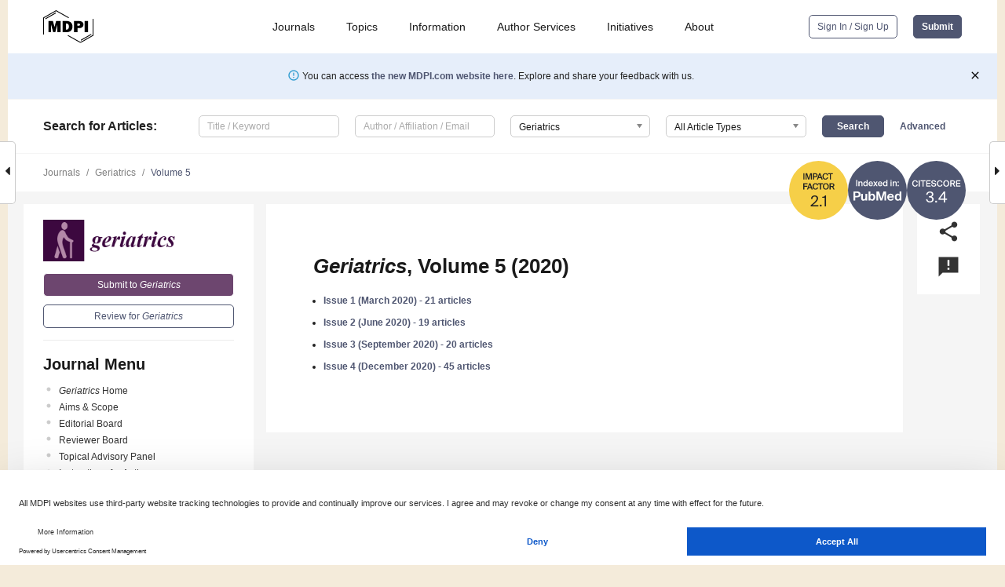

--- FILE ---
content_type: application/x-javascript
request_url: https://www.mdpi.com/journal/geriatrics/get/sections
body_size: 360
content:
[["315","Basic Science"],["308","Cardiogeriatrics"],["1938","Dysphagia"],["307","Geriatric Endocrinology and Metabolic Disorder"],["304","Geriatric Neurology"],["309","Geriatric Nutrition"],["310","Geriatric Oncology"],["313","Geriatric Ophthalmology"],["306","Geriatric Psychiatry and Psychology"],["317","Geriatric Public Health"],["312","Geriatric Pulmonology"],["314","Geriatric Rehabilitation"],["311","Geriatric Rheumatology"],["316","Healthy Aging"],[0,"General"]]

--- FILE ---
content_type: application/x-javascript
request_url: https://www.mdpi.com/journal/geriatrics/sections/0/get/special_issues
body_size: 1604
content:
[["102344","Adherence and Polymedication in Older Adults"],["179913","Advancing Oral Health Care for the Ageing Population: Exploring Gerodontology and Geriatric Dentistry"],["111505","Advancing the Care of Delirium and Comorbid Dementia"],["136720","Age-Friendly Ecosystems: Voices from around the World"],["119514","Ageing and Disability: A Look at Two Different Trajectories according to the Clinical Psychology of Disability"],["115522","Ageing and Driving"],["179438","Aging and Age-Related Diseases: Biomarkers, Epidemiological and Clinical Studies"],["147282","Aging Microenvironment Promotes Disease Development"],["147973","Animal Models for the Research of Alzheimer's Disease and Neurodegeneration"],["13874","Chronic Disease Self-Management in Older Adult Populations"],["225626","Chronic Kidney Disease and Pharmacoepidemiology in Older Individuals: Challenges, Insights, and Therapeutic Advances"],["13535","Cognitive Aging and Cognitive Impairment"],["251407","Comprehensive Geriatric Assessment of Older Surgical Patients"],["219145","Current Issues in Cognitive Testing of Older Adults"],["52551","Delirium in Older People"],["20026","Delirium Syndromes \u2013 Management of the Various Phenomenologies of Delirium in Different Settings"],["6193","Depressive Disorder in the Elderly"],["173466","Depressive Symptoms, Cognitive Functioning, Frailty, Multimorbidity and Loneliness among Older Population: An Update"],["127190","Determinants of Periodontal Disease Among Geriatric Population"],["258160","Digital Health Equity: Bridging the Gap for Elderly People and People with Disabilities"],["53969","Driving, Aging, Safety and Health"],["59994","Dysphagia in Elderly"],["183567","Enriching Lives: Palliative Care in Geriatrics"],["49446","Feature Papers in Geriatrics"],["7041","Frailty and Sarcopenia in Old Age"],["19965","Geriatric Assessment: Multidimensional, Multidisciplinary and Comprehensive"],["13431","Health and Disease in Frail Elderly: Assessment and Management in Clinical Practice"],["170000","Health and Disease in Frail Older Individuals: Assessment and Management in Clinical Practice"],["32732","Hip Fracture in the Elderly: An Evolving Process of Care for an Increasingly Frail Population"],["126592","Hypertension in Older Adults"],["69640","Immunosenescence in Aging and Chronic Diseases"],["4932","Impaired Driving Skills in Older Adults"],["73450","Impaired Driving Skills in Older Adults&mdash;Part II"],["94092","Improving Healthcare for Older People: Selected Papers from the United Kingdom and Ireland"],["67346","Joint Arthroplasty in the Oldest People"],["4962","Medical Disorders and Cognition in the Elderly"],["35072","Neurodegenerative Disease in Older People"],["216067","Neurodegenerative Diseases, Physical Fitness, and Exercise Interventions in Aging"],["78399","New Trends in Cognitive Ageing and Mild Cognitive Impairment"],["11052","Oncology Care and Research in the Elderly"],["256453","Oral Health Care in Older Adults"],["230721","Pain in Aging and Impaired Cognition, Especially Dementia: Clinical and Experimental Studies"],["134125","Physical Activities, Antioxidants, Thalassotherapy, and Health"],["192056","Physical Activity and Exercise in Older Adults"],["156138","Physical and Cognitive Decline in Older Adults"],["193322","Psychological Perspectives on Driving Behavior in Aging: Implications for Assessment Tools and Training Methods"],["115046","Responding to the Pandemic: Geriatric Care Models"],["15665","Sarcopenia and Frailty in Older People: Challenges and Opportunities for Clinical Practice"],["124744","SARS-CoV-2 Infections in Older People"],["45087","SARS-CoV-2 Infections in the Elderly"],["88534","SARS-CoV-2 Infections in the Elderly&mdash;Series 2"],["20737","Selected Papers from 1st International Electronic Conference on Geriatric Care Models"],["85931","Selected Papers from America"],["6557","Stroke in Ageing"],["30430","Stroke in the Elderly"],["20616","The 'Forgotten' Care Issues for Older People with Diabetes"],["122250","The Aging Spine"],["6940","The Challenges of Caring of Neurodegenerative Diseases"],["88308","Women in Geriatrics"]]